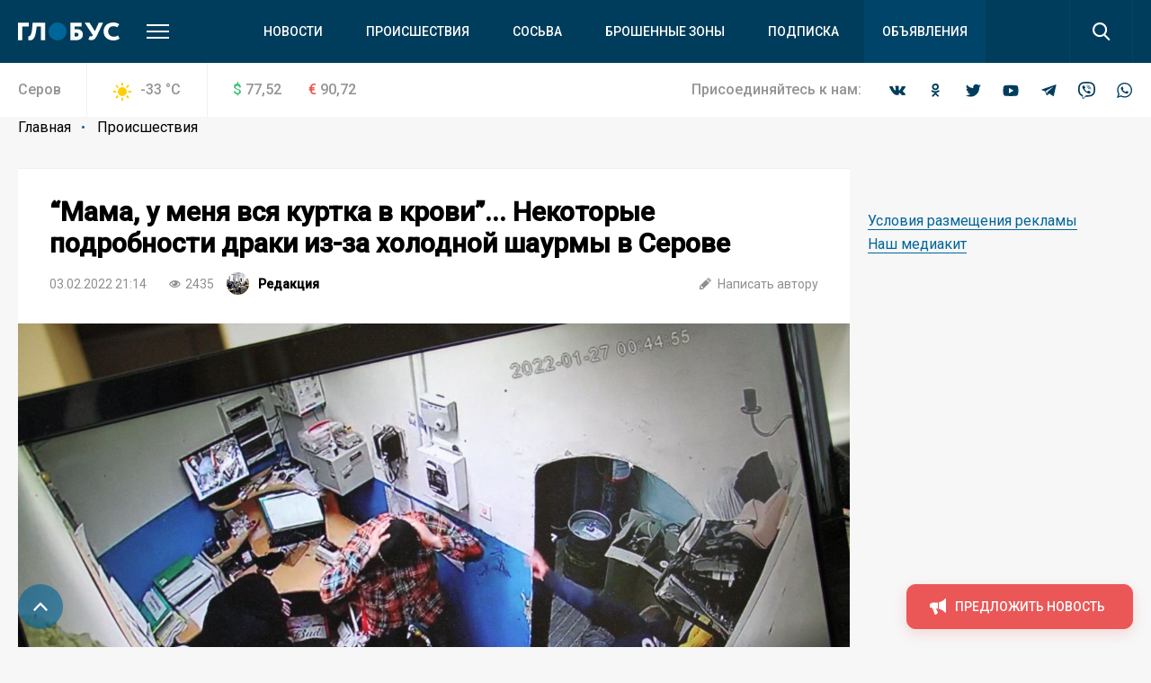

--- FILE ---
content_type: text/html; charset=UTF-8
request_url: https://serovglobus.ru/proishestviya/mama-u-menya-vsya-kurtka-v-krovi-nekotorye-podrobnosti-draki-iz-za-kholodnoy-shaurmy-v-serove/
body_size: 28206
content:
<!DOCTYPE html>
<html>
<head>
    <meta charset="utf-8">
    <meta name="format-detection" content="telephone=no">
    <meta name="format-detection" content="address=no">
    <meta name="SKYPE_TOOLBAR" content="SKYPE_TOOLBAR_PARSER_COMPATIBLE">
    <link rel="icon" type="image/svg+xml" href="/favicon.svg">    

    <meta name="viewport" content="width=device-width">

    <title>“Мама, у меня вся куртка в крови”... Некоторые подробности драки из-за холодной шаурмы в Серове | Происшествия | СеровГлобус.ру</title>
    <meta http-equiv="Content-Type" content="text/html; charset=UTF-8" />
<meta name="keywords" content="новости, репортажи, происшествия, блоги,  объявления, погода, серовские вакансии, некрологи, выпуски газеты «Глобус», контакты редакции и рекламные прайсы" />
<meta name="description" content="&amp;lt;h3&amp;gt;Около часа ночи 27 января в одном из магазинов сети &amp;quot;Разливной&amp;quot;, расположенном по улице Ленина, &amp;lt;a href=&amp;quot;https://serovglobus.ru/proishestviya/nochyu-v-magazine-razlivnykh-napitkov-proizoshla-ponozhovshchina-politsiya-serova-razbiraetsya-v-obs/&amp;quot;&amp;gt;разгорелся конфликт&amp;lt;/a&amp;gt; между покупателями, который закончился дракой и поножовщиной.&nbsp;&amp;lt;/h3&amp;gt;
 Сигнал о происшествии поступил на пост охранного предприятия &amp;quot;Бастион-С&amp;quot; в 00.43. Через несколько минут на место прибыла группа быстрого реагирования ЧОПа. Сотрудники охраны увидели в магазине окровавленных, скандалящих мужчин.&nbsp;&amp;lt;br&amp;gt;
 Как рассказал директор охранного предприятия &amp;quot;Бастион-С&amp;quot; &amp;lt;b&amp;gt;Виталий Постников&amp;lt;/b&amp;gt;, конфликт в магазине, по предварительной информации, начался из-за шаурмы.&nbsp;&amp;lt;br&amp;gt;
 &amp;lt;i&amp;gt;- Было выяснено, что между 4 мужчинами, стоявшими в очереди, произошел конфликт. Один из покупателей заказал шаурму. Сотрудники торговой точки приготовили заказ, но мужчине шаурма показалась холодной. В результате он вступил в перепалку с работниками. Люди, стоящие в очереди, пытались утихомирить разъяренного покупателя, в результате чего скандал разгорелся еще больше,&amp;lt;/i&amp;gt; — &amp;lt;a href=&amp;quot;https://serovglobus.ru/proishestviya/chetvero-muzhchin-podralis-v-serove-iz-za-kholodnoy-shaurmy-dvoe-poluchili-nozhevye-raneniya/&amp;quot;&amp;gt;рассказывает&amp;lt;/a&amp;gt; Виталий Юрьевич.&nbsp;&amp;lt;br&amp;gt;
 В ходе драки двое мужчин получили резаные ранения - у одного порезы пришлись на лицо, другому порезали руку. Еще двое мужчин получили телесные повреждения.&amp;lt;br&amp;gt;
 &amp;lt;i&amp;gt;- Со слов сотрудников и записи камер, нам стала известна причина конфликта. Молодые люди купили шаурму, остались в магазине, чтобы перекусить. Съели почти всю. Когда шаурмы осталось немного, они подошли к повару и высказали претензии о качестве продукта. При этом, не стеснялись в выражениях, применяли нецензурную брань. Один из посетителей магазина, находящихся в очереди, услышал назревающий скандал, подошел к недовольным и вежливо заступился за повара “Разливного”. Все участники конфликта были выпившие. В любом случае в произошедшем разберется полиция. Кто прав, а кто виноват, будут судить компетентные органы,&amp;lt;/i&amp;gt; — &amp;lt;a href=&amp;quot;https://serovglobus.ru/proishestviya/novye-podrobnosti-nochnoy-ponozhovshchiny-upravlyayushchiy-magazinami-vse-uchastniki-konflikta-byli-/&amp;quot;&amp;gt;отметил&amp;lt;/a&amp;gt; управляющий магазинами “Разливного” &amp;lt;b&amp;gt;Сергей Кушнир&amp;lt;/b&amp;gt;.&nbsp;&amp;lt;br&amp;gt;
 Он говорит, что во время драки один из ее участников взял со стола повара канцелярский нож. Он необходим в работе, например, для вскрытия коробок с упакованными продуктами.&amp;lt;br&amp;gt;
 &amp;lt;i&amp;gt;- Большая часть конфликта происходила в торговом зале, потом драка перешла в подсобное помещение. Пострадали оргтехника, мебель, товар. Считаю, что в данном случае, организация получила, в том числе, удар по репутации, —&amp;lt;/i&amp;gt;&nbsp;считает Кушнир.&nbsp;&amp;lt;br&amp;gt;
 После случившейся драки с поножовщиной межмуниципальный отдел МВД России “Серовский” &amp;lt;a href=&amp;quot;https://serovglobus.ru/proishestviya/politsiya-serova-namerena-ogranichit-vremya-raboty-magazina-v-kotorom-iz-za-kholodnoy-shaurmy-sluchi/&amp;quot;&amp;gt;намерен добиться&amp;lt;/a&amp;gt; сокращения времени работы пивного магазина.&amp;lt;br&amp;gt;
 Как сообщил пресс-секретарь ГУВД по Свердловской области &amp;lt;b&amp;gt;Валерий Горелых&amp;lt;/b&amp;gt;, руководство местной полиции намерено направить в мэрию представление на ограничение работы данной торговой точки в ночное время. Этот магазин работал до 3 ночи.&nbsp;&amp;lt;br&amp;gt;
 Сейчас полицейские решают вопрос о возбуждении уголовного дела по статье 115 УК РФ, карающей за причинение легкого вреда здоровью.&nbsp;&amp;lt;br&amp;gt;
 По словам &amp;lt;b&amp;gt;Валерия Горелых&amp;lt;/b&amp;gt;, пострадавшим мужчинам необходимо пройти судебно-медицинскую экспертизу на предмет установления степени тяжести полученных травм.&nbsp;&amp;lt;br&amp;gt;
 По итогам проверки представители МВД примут обоснованное решение.&nbsp;&amp;lt;br&amp;gt;
 Мама одного из парней, который во время драки находился в магазине, рассказала, что ей поведал сын. Она просит не называть ее данных и имени сына в средствах массовой информации.&nbsp;&amp;lt;br&amp;gt;
 &amp;lt;i&amp;gt;- Сын пришел где-то в половину второго часа ночи. Его всего трясло. Сказал: “Мама, у меня вся куртка в крови”... Оказалось, что он возвращался с гулянки, шел мимо этой пивнушки и решил зайти. Там знакомая девушка работает. Ее не было. Зато там были 2 взрослых мужика. Им лет, наверное, по 35-40. И два парнишки. Им лет по 20. И компания была: 2 девчонки лет 16-17-ти, двое парней лет 18-ти. Когда мой в магазин зашел, мужчины были в словесной перепалке с продавщицей. Им не понравилась шаурма. Девушка предложила вернуть деньги. Якобы, шаурма будет за счет заведения. Те начали орать и материться, наезжать на нее. Двое парней, которым лет по 20, вступились за девушку-продавщицу и чего-то мужикам сказали. Так понимаю, что все там были выпившими. Началась потасовка и они, по-русски говоря, принялись биться два на два,&amp;lt;/i&amp;gt; — рассказала читательница.&amp;lt;i&amp;gt; - Потом молодые только отбегали, они уже не хотели драться. Там тамбур, из которого попадаешь в основной зал. Парнишки туда убежали. Взрослые - за ними. Парни стали отбиваться, чем могли. Что там стояло? Бутылки, еда… Потом один парнишка схватил канцелярский нож. Он кричал: “Не подходите! Не подходите!”&nbsp; А мужики на парня лезли и он их немного покромсал - руку да локоть. Мой девчонок собрал. Там есть кладовка, куда они ушли. Думали, там есть запасной выход. Он есть, но был завален.&nbsp;&amp;lt;/i&amp;gt;&amp;lt;br&amp;gt;
 &amp;lt;i&amp;gt;
Потом, когда все оказались в кладовке, в нее ввалился мужик, у которого рука порезана. Стал ей махать, брызгать кровью в разные стороны. Одна из девчонок сказала: “Что ты на меня брызгаешь?” Но мужик этот не трогал ни моего ребенка, ни девчонок. Они опять переключились на тех парней. Мой схапал девок и они выбежали на улицу.&amp;lt;/i&amp;gt;&amp;lt;br&amp;gt;
 &amp;lt;i&amp;gt;
Приехали ЧОПовцы, этих скрутили. Потом приехали полицейские. Мой пришел домой, а участников драки увезли в полицию.&amp;lt;/i&amp;gt;&amp;lt;br&amp;gt;
 Текст опубликован в номере от 2 февраля 2022 года.&nbsp;&amp;lt;br&amp;gt;
 Видео драки смотрите в нашем телеграм-канале: &amp;lt;a href=&amp;quot;https://t.me/serovglobus&amp;quot;&amp;gt;t.me/serovglobus&amp;lt;/a&amp;gt;. А больше подробностей этой криминальной истории - на сайте sеrovglobus.ru.&amp;lt;br&amp;gt; - читайте на сайте СеровГлобус.ру" />
<link href="/bitrix/js/main/core/css/core.min.css?16019928022854" type="text/css" rel="stylesheet" />



<link href="/bitrix/cache/css/s1/main/page_faf4d12069df413a47a48935f55addd0/page_faf4d12069df413a47a48935f55addd0_v1.css?16407539412133" type="text/css"  rel="stylesheet" />
<link href="/bitrix/cache/css/s1/main/template_8bbecb79da0caa02f16195401a2b5130/template_8bbecb79da0caa02f16195401a2b5130_v1.css?1669096074309719" type="text/css"  data-template-style="true" rel="stylesheet" />
<script type="text/javascript">if(!window.BX)window.BX={};if(!window.BX.message)window.BX.message=function(mess){if(typeof mess==='object'){for(let i in mess) {BX.message[i]=mess[i];} return true;}};</script>
<script type="text/javascript">(window.BX||top.BX).message({'JS_CORE_LOADING':'Загрузка...','JS_CORE_NO_DATA':'- Нет данных -','JS_CORE_WINDOW_CLOSE':'Закрыть','JS_CORE_WINDOW_EXPAND':'Развернуть','JS_CORE_WINDOW_NARROW':'Свернуть в окно','JS_CORE_WINDOW_SAVE':'Сохранить','JS_CORE_WINDOW_CANCEL':'Отменить','JS_CORE_WINDOW_CONTINUE':'Продолжить','JS_CORE_H':'ч','JS_CORE_M':'м','JS_CORE_S':'с','JSADM_AI_HIDE_EXTRA':'Скрыть лишние','JSADM_AI_ALL_NOTIF':'Показать все','JSADM_AUTH_REQ':'Требуется авторизация!','JS_CORE_WINDOW_AUTH':'Войти','JS_CORE_IMAGE_FULL':'Полный размер'});</script>

<script type="text/javascript" src="/bitrix/js/main/core/core.min.js?1602003745252095"></script>

<script>BX.setJSList(['/bitrix/js/main/core/core_ajax.js','/bitrix/js/main/core/core_promise.js','/bitrix/js/main/polyfill/promise/js/promise.js','/bitrix/js/main/loadext/loadext.js','/bitrix/js/main/loadext/extension.js','/bitrix/js/main/polyfill/promise/js/promise.js','/bitrix/js/main/polyfill/find/js/find.js','/bitrix/js/main/polyfill/includes/js/includes.js','/bitrix/js/main/polyfill/matches/js/matches.js','/bitrix/js/ui/polyfill/closest/js/closest.js','/bitrix/js/main/polyfill/fill/main.polyfill.fill.js','/bitrix/js/main/polyfill/find/js/find.js','/bitrix/js/main/polyfill/matches/js/matches.js','/bitrix/js/main/polyfill/core/dist/polyfill.bundle.js','/bitrix/js/main/core/core.js','/bitrix/js/main/polyfill/intersectionobserver/js/intersectionobserver.js','/bitrix/js/main/lazyload/dist/lazyload.bundle.js','/bitrix/js/main/polyfill/core/dist/polyfill.bundle.js','/bitrix/js/main/parambag/dist/parambag.bundle.js']);
BX.setCSSList(['/bitrix/js/main/core/css/core.css','/bitrix/js/main/lazyload/dist/lazyload.bundle.css','/bitrix/js/main/parambag/dist/parambag.bundle.css']);</script>
<script type="text/javascript">(window.BX||top.BX).message({'LANGUAGE_ID':'ru','FORMAT_DATE':'DD.MM.YYYY','FORMAT_DATETIME':'DD.MM.YYYY HH:MI:SS','COOKIE_PREFIX':'BITRIX_SM','SERVER_TZ_OFFSET':'18000','SITE_ID':'s1','SITE_DIR':'/','USER_ID':'','SERVER_TIME':'1769052667','USER_TZ_OFFSET':'0','USER_TZ_AUTO':'Y','bitrix_sessid':'59f86420face832dd618249d07c67991'});</script>


<script type="text/javascript"  src="/bitrix/cache/js/s1/main/kernel_main/kernel_main_v1.js?1603970109151609"></script>
<script type="text/javascript"  src="/bitrix/cache/js/s1/main/kernel_main_polyfill_customevent/kernel_main_polyfill_customevent_v1.js?16039700961051"></script>
<script type="text/javascript" src="/bitrix/js/ui/dexie/dist/dexie.bitrix.bundle.min.js?160200795960291"></script>
<script type="text/javascript" src="/bitrix/js/main/core/core_ls.min.js?16019928027365"></script>
<script type="text/javascript" src="/bitrix/js/main/core/core_frame_cache.min.js?160200374510532"></script>
<script type="text/javascript">BX.setJSList(['/bitrix/js/main/core/core_fx.js','/bitrix/js/main/session.js','/bitrix/js/main/pageobject/pageobject.js','/bitrix/js/main/core/core_window.js','/bitrix/js/main/date/main.date.js','/bitrix/js/main/core/core_date.js','/bitrix/js/main/utils.js','/bitrix/js/main/polyfill/customevent/main.polyfill.customevent.js','/local/templates/main/js/vendor.js','/local/templates/main/js/common.js','/local/components/api/typo/templates/.default/script.js']);</script>
<script type="text/javascript">BX.setCSSList(['/local/templates/main/components/bitrix/news/.default/bitrix/news.detail/.default/style.css','/local/templates/main/css/vendor.css','/local/templates/main/css/common.css','/local/components/api/typo/templates/.default/style.css','/local/templates/main/styles.css','/local/templates/main/template_styles.css']);</script>
<script type="text/javascript">var bxDate = new Date(); document.cookie="BITRIX_SM_TIME_ZONE="+bxDate.getTimezoneOffset()+"; path=/; expires=Fri, 01 Jan 2027 00:00:00 +0500"</script>
<link href="https://fonts.googleapis.com/css?family=Open+Sans|Roboto:300,400,400i,500,500i&amp;subset=cyrillic" rel="stylesheet">
<meta name="description" content="Ежедневно о жизни города Серова Свердловской области"/>
<meta property="og:title" content="“Мама, у меня вся куртка в крови”... Некоторые подробности драки из-за холодной шаурмы в Серове"/>
<meta property="og:description" content="Около часа ночи 27 января в одном из магазинов сети Разливной, расположенном по улице Ленина, разгорелся конфликт между покупателями, который закончился дракой и поножовщиной. 
 Сигнал о происшествии поступил на пост охранного предприятия Бастион-С в 00.43. Через несколько минут на место прибы"/>
<link rel="amphtml" href="https://serovglobus.ru/amp/proishestviya/mama-u-menya-vsya-kurtka-v-krovi-nekotorye-podrobnosti-draki-iz-za-kholodnoy-shaurmy-v-serove/">
<meta property="og:image" content="https://serovglobus.ru/upload/image_resize/fb94e1aad19c9b3dfc942a4c7276fda3.jpeg"/>
<meta property="og:type" content="article"/>
<meta property="og:url" content="https://serovglobus.ru/proishestviya/mama-u-menya-vsya-kurtka-v-krovi-nekotorye-podrobnosti-draki-iz-za-kholodnoy-shaurmy-v-serove/"/>



<script type="text/javascript"  src="/bitrix/cache/js/s1/main/template_9c1ef971bcd657f7b3ab800db4e0eb80/template_9c1ef971bcd657f7b3ab800db4e0eb80_v1.js?1603970096495618"></script>
<script type="text/javascript">var _ba = _ba || []; _ba.push(["aid", "04972ffdab65d9f77f195510f02870d0"]); _ba.push(["host", "serovglobus.ru"]); (function() {var ba = document.createElement("script"); ba.type = "text/javascript"; ba.async = true;ba.src = (document.location.protocol == "https:" ? "https://" : "http://") + "bitrix.info/ba.js";var s = document.getElementsByTagName("script")[0];s.parentNode.insertBefore(ba, s);})();</script>


    <script async='async' src='https://www.googletagservices.com/tag/js/gpt.js'></script>
    <script>
        var googletag = googletag || {};
        googletag.cmd = googletag.cmd || [];
    </script>

    <!-- Yandex Native Ads -->
    <script>window.yaContextCb=window.yaContextCb||[]</script>
    <script src="https://yandex.ru/ads/system/context.js" async></script>

    <script>
        googletag.cmd.push(function() {
            googletag.pubads().enableSingleRequest();
            googletag.pubads().collapseEmptyDivs();
            googletag.enableServices();
        });
    </script>
    <script src="https://cdn.gravitec.net/storage/75f1288b5849ae9a04aff09a1cecf8a1/client.js" async></script>    </head>

<body class="body">
<!-- Yandex.Metrika counter -->
<script type="text/javascript" >
   (function(m,e,t,r,i,k,a){m[i]=m[i]||function(){(m[i].a=m[i].a||[]).push(arguments)};
   m[i].l=1*new Date();k=e.createElement(t),a=e.getElementsByTagName(t)[0],k.async=1,k.src=r,a.parentNode.insertBefore(k,a)})
   (window, document, "script", "https://mc.yandex.ru/metrika/tag.js", "ym");

   ym(68030341, "init", {
        clickmap:true,
        trackLinks:true,
        accurateTrackBounce:true,
        webvisor:true
   });
</script>
<noscript><div><img src="https://mc.yandex.ru/watch/68030341" style="position:absolute; left:-9999px;" alt="" /></div></noscript>
<!-- /Yandex.Metrika counter -->

<!-- Global site tag (gtag.js) - Google Analytics -->
<script async src="https://www.googletagmanager.com/gtag/js?id=UA-23885294-1"></script>
<script>
  window.dataLayer = window.dataLayer || [];
  function gtag(){dataLayer.push(arguments);}
  gtag('js', new Date());

  gtag('config', 'UA-23885294-1');
</script>
<div class="body__wrapper">
    <div class="body__header">
<div id="panel"></div>
        <header js-header class="header">
            <div class="header-attention header-attention_desktop -xs-hidden">
                
    <!-- article-attention_margin-bottom_none -->
<div class="article-attention article-attention_tag_right article-attention_full-image">
    <!-- Yandex.RTB R-A-109910-24 -->
<div id="yandex_rtb_R-A-109910-24"></div>
<script>
window.yaContextCb.push(() => {
    Ya.Context.AdvManager.render({
        "blockId": "R-A-109910-24",
        "renderTo": "yandex_rtb_R-A-109910-24"
    })
})
</script></div>
            </div>

            <div class="header-attention header-attention_phone -xs-visible">
                
    <!-- article-attention_margin-bottom_none -->
<div class="article-attention article-attention_tag_right article-attention_full-image">
    <!-- Yandex.RTB R-A-109910-25 -->
<div id="yandex_rtb_R-A-109910-25"></div>
<script>
window.yaContextCb.push(() => {
    Ya.Context.AdvManager.render({
        "blockId": "R-A-109910-25",
        "renderTo": "yandex_rtb_R-A-109910-25"
    })
})
</script></div>
            </div>

            <div js-header-wrapper class="header__wrapper">

                <div class="header__main">
                    <div js-header-main class="header-main block">
                        <div class="header-main__wrapper block-wrapper">
                            <div class="header-main__side">
                                <a href="/" class="header-main__logo">
    <img src="/upload/logo/header/globus.svg" alt="Глобус">
</a>
                                <div class="header-main__more">
                                    <a js-header-menu href="#" class="header-main__hamburger"></a>
                                </div>
                            </div>
                            
<div js-header-box class="header-main__main">
    <div class="header-main__nav">
        <div class="header-nav">
            <div class="header-nav__list">
                                    <div class="header-nav__item">
                        <a href="/novosti/" class="header-nav__link">Новости</a>
                    </div>
                                    <div class="header-nav__item">
                        <a href="/proishestviya/" class="header-nav__link">Происшествия</a>
                    </div>
                                    <div class="header-nav__item">
                        <a href="https://prososvu.ru" class="header-nav__link">Сосьва</a>
                    </div>
                                    <div class="header-nav__item">
                        <a href="https://u.to/L5UsHA" class="header-nav__link">Брошенные зоны</a>
                    </div>
                                    <div class="header-nav__item">
                        <a href="/journal-subscribe/" class="header-nav__link">Подписка</a>
                    </div>
                                    <div class="header-nav__item header-nav__item_fill">
                        <a href="/board/" class="header-nav__link">Объявления</a>
                    </div>
                            </div>
        </div>
    </div>
    <div class="header-main__search">
        <form js-search action="/search/" class="search">
            <div class="search__wrapper">
                <div class="search__main">
                    <div class="search__input">
                        <label js-inputShadow class="field field_search">
                            <span class="field__title">Поиск</span>
                            <span class="field__main">
                                <input js-search-input class="field__input" type="text" placeholder="Введите ваш запрос" name="q" value="">
                            </span>
                        </label>
                    </div>
                </div>
                <div class="search__side">
                    <button js-search-button type="submit" class="search__button"></button>
                </div>
            </div>
        </form>
    </div>
</div>
                        </div>
                        <div js-header-modal class="header-modal">
                            <div class="header-section block -row-gap_medium">
                                <div class="header-section__wrapper block-wrapper">
                                    <div class="header-section__content header-section__content_bordered">
                                        <div class="nav nav_col_4x">
                                            <div class="nav__list">

                                                <div class="nav-item nav__list-item">
                                                    <div class="nav nav_col_1x">
                                                        <div class="nav__header">
                                                            <div class="nav__title">О компании</div>
                                                        </div>
                                                        
<div class="nav__list">
            <div class="nav-item nav__list-item">
            <div class="nav-item__caption">
                <a href="/contacts/" class="nav-item__link">Контакты</a>
            </div>
        </div>
            <div class="nav-item nav__list-item">
            <div class="nav-item__caption">
                <a href="https://rifei.info/" class="nav-item__link">Cайт Издательской группы "ВК-медиа"</a>
            </div>
        </div>
            <div class="nav-item nav__list-item">
            <div class="nav-item__caption">
                <a href="https://rifei.info/rabota" class="nav-item__link">Работа у нас</a>
            </div>
        </div>
    </div>
                                                    </div>
                                                </div>

                                                <div class="nav-item nav__list-item">
                                                    <div class="nav nav_col_1x">
                                                        <div class="nav__header">
                                                            <div class="nav__title">Читателю</div>
                                                        </div>
                                                        
<div class="nav__list">
            <div class="nav-item nav__list-item">
            <div class="nav-item__caption">
                <a href="/journal-subscribe/" class="nav-item__link">Подписка на печатную версию</a>
            </div>
        </div>
            <div class="nav-item nav__list-item">
            <div class="nav-item__caption">
                <a href="/specproekty-rs/" class="nav-item__link">Опубликованные рекламные материалы</a>
            </div>
        </div>
    </div>
                                                    </div>
                                                </div>

                                                <div class="nav-item nav__list-item">
                                                    <div class="nav nav_col_1x">
                                                        <div class="nav__header">
                                                            <div class="nav__title">Бизнесу</div>
                                                        </div>
                                                        
<div class="nav__list">
            <div class="nav-item nav__list-item">
            <div class="nav-item__caption">
                <a href="https://rifei.info" class="nav-item__link">Цены и условия размещения рекламы в газетах, на сайтах и в соцсетях</a>
            </div>
        </div>
            <div class="nav-item nav__list-item">
            <div class="nav-item__caption">
                <a href="https://serovglobus.ru/specproekty-rs/" class="nav-item__link">Спецроекты Рекламной службы</a>
            </div>
        </div>
            <div class="nav-item nav__list-item">
            <div class="nav-item__caption">
                <a href="https://rifei.info/rasprostranenie-tirazha" class="nav-item__link">Розничная продажа газеты</a>
            </div>
        </div>
    </div>
                                                    </div>
                                                </div>

                                                <div class="nav-item nav__list-item">
                                                    <div class="nav nav_col_1x">
                                                        <div class="nav__header">
                                                            <div class="nav__title">Пользователю</div>
                                                        </div>
                                                        
<div class="nav__list">
            <div class="nav-item nav__list-item">
            <div class="nav-item__caption">
                <a href="/novosti/pravila-ispolzovaniya/" class="nav-item__link">Правила использования материалов в печатных, радио- и телевизионных, электронных средствах массовой информации, на сайтах и страницах в сети Интернет, в группах в социальных сетях и мессенджерах</a>
            </div>
        </div>
            <div class="nav-item nav__list-item">
            <div class="nav-item__caption">
                <a href="https://docs.google.com/document/d/1pMzdiLLWgLl4NFuHlSZUNvAVLzQIbCj9UKqVXmQw01s" class="nav-item__link">Политика защиты и обработки персональных данных</a>
            </div>
        </div>
            <div class="nav-item nav__list-item">
            <div class="nav-item__caption">
                <a href="https://docs.google.com/document/d/1BncEL4EHQMA4-xajdRAsDNlVyAGp3Hrh_AI18G6GdZs" class="nav-item__link">Согласие посетителя веб-сайта на обработку персональных данных</a>
            </div>
        </div>
    </div>
                                                    </div>
                                                </div>

                                            </div>
                                        </div>
                                    </div>
                                </div>
                            </div>
                            <div class="header-section block -row-gap_large">
                                <div class="header-section__wrapper block-wrapper">
                                    <div class="header-section__header">
                                        <div class="header-section__title">
                                            Новости других городов
                                        </div>
                                    </div>
                                    
<div class="header-section__content">
    <div class="nav">
        <div class="nav__list">
                            <div class="nav-item nav__list-item">
                    <div class="nav-item__caption">
                        <a href="https://krasnoturinsk.info" class="nav-item__link">Вечерний Краснотурьинск</a>
                    </div>
                </div>
                            <div class="nav-item nav__list-item">
                    <div class="nav-item__caption">
                        <a href="https://vkarpinsk.info" class="nav-item__link">Вечерний Карпинск</a>
                    </div>
                </div>
                            <div class="nav-item nav__list-item">
                    <div class="nav-item__caption">
                        <a href="https://proseverouralsk.ru" class="nav-item__link">ПроСевероуральск.ру</a>
                    </div>
                </div>
                            <div class="nav-item nav__list-item">
                    <div class="nav-item__caption">
                        <a href="https://prososvu.ru" class="nav-item__link">ПроСосьву.ру</a>
                    </div>
                </div>
                            <div class="nav-item nav__list-item">
                    <div class="nav-item__caption">
                        <a href="https://provolchansk.ru" class="nav-item__link">ПроВолчанск.ру</a>
                    </div>
                </div>
                    </div>
    </div>
</div>
                                </div>
                            </div>
                            <div class="header-section header-section_border-top header-section_box block">
                                <div class="header-section__wrapper block-wrapper">
                                    <div class="header-section__content">
                                        <div class="socials socials_white">
                                            <div class="socials__wrapper">
                                                
<div class="socials__list">
            <a target="_blank" href="https://vk.com/serovglobus" class="socials__item socials__item_vkontakte"></a>
                <a target="_blank" href="https://ok.ru/serovglobus" class="socials__item socials__item_odnoklassniki"></a>
                    <a target="_blank" href="https://twitter.com/serovglobus" class="socials__item socials__item_twitter"></a>
                <a target="_blank" href="https://www.youtube.com/user/serovglobus" class="socials__item socials__item_youtube"></a>
                    <a target="_blank" href="https://tele.gg/serovglobus" class="socials__item socials__item_telegram"></a>
                <a target="_blank" href="https://invite.viber.com/?g2=AQBsiB56O0daSE9KapJRmNOY%2FdBeTUVi6waO%2FCiEjOEOYOUakQbXjJ5sbiGPsPYW" class="socials__item socials__item_viber"></a>
                <a target="_blank" href="https://chat.whatsapp.com/JytTl2JKRQODN0G4LIpvok" class="socials__item socials__item_whatsapp"></a>
    </div>                                            </div>
                                        </div>
                                    </div>
                                </div>
                            </div>
                        </div>
                    </div>
                </div>
                
<div class="header__info">
    <div class="header-info block -m-hidden">
        <div class="header-info__wrapper block-wrapper">
            <div class="header-info__info">
                 <span class="header-info__city">Серов</span>                
<div class="header-info__weather">
    <div class="info-item">
        <div class="info-item__title info-item__title_sun">
            -33 <sup>°</sup>C
        </div>
    </div>
</div>
                
<div class="header-info__stocks">
            <div class="header-info__stocks-item">
            <div class="info-item">
                <div class="info-item__title"><span class="info-item__symbol info-item__symbol_green">$</span>77,52</div>
            </div>
        </div>
            <div class="header-info__stocks-item">
            <div class="info-item">
                <div class="info-item__title"><span class="info-item__symbol info-item__symbol_red">€</span>90,72</div>
            </div>
        </div>
    </div>
            </div>
            <div class="header-info__socials">
                <div class="socials ">
                    <div class="socials__wrapper">
                        <span class="socials__title">
                            Присоединяйтесь к нам:
                        </span>
                        
<div class="socials__list">
            <a target="_blank" href="https://vk.com/serovglobus" class="socials__item socials__item_vkontakte"></a>
                <a target="_blank" href="https://ok.ru/serovglobus" class="socials__item socials__item_odnoklassniki"></a>
                    <a target="_blank" href="https://twitter.com/serovglobus" class="socials__item socials__item_twitter"></a>
                <a target="_blank" href="https://www.youtube.com/user/serovglobus" class="socials__item socials__item_youtube"></a>
                    <a target="_blank" href="https://tele.gg/serovglobus" class="socials__item socials__item_telegram"></a>
                <a target="_blank" href="https://invite.viber.com/?g2=AQBsiB56O0daSE9KapJRmNOY%2FdBeTUVi6waO%2FCiEjOEOYOUakQbXjJ5sbiGPsPYW" class="socials__item socials__item_viber"></a>
                <a target="_blank" href="https://chat.whatsapp.com/JytTl2JKRQODN0G4LIpvok" class="socials__item socials__item_whatsapp"></a>
    </div>                    </div>
                </div>
            </div>
        </div>
    </div>
</div>            </div>
        </header>

    </div>
    <div class="body__content">





    <div class="block -row-gap_xxsmall">
        <div class="block-wrapper" js-path-source data-path="/local/templates/main">
            <div js-breadcrumb style="display: none"></div>

            <div class="columns columns_4x columns_m-1x">
                <div class="columns__list">
                    <div class="columns__item -size-3"
                         itemscope itemtype="http://schema.org/NewsArticle">
                        <div class="box box_clean">
                            <div class="box__wrapper">
                                <div class="list-sections list-sections_xs_box list-sections_content list-sections_bordered-horizontal">
                                    <div class="list-sections__list">
                                        <div class="list-sections__item list-sections__item_xs_compact -font-size_small">
                                            <div class="widgets">
                                                <div class="widget widget_margin-bottom_medium widget_wide header-box header-box_xs_wide-padding_none header-box_bordered-bottom header-box__margin_top-small">
                                                    <div class="header-box__section">
                                                        <div class="header-box__main">
                                                            <div class="header-box__context">
                                                                <div class="header-box__context-item">
                                                                    <h1 class="header-box__title title-h1"
                                                                        itemprop="headline">“Мама, у меня вся куртка в крови”... Некоторые подробности драки из-за холодной шаурмы в Серове</h1>
                                                                </div>
                                                            </div>
                                                        </div>
                                                    </div>
                                                    <div class="header-box__section -row-gap_xsmall">
                                                        <div class="header-box__main">
                                                            <div class="tags-list tags-list_gap_large tags-list_gap-center_small">

                                                                <div class="tags-list__list">
                                                                    <div class="tags-list__item">
                                                                        <div class="tag  tag_clean tag_medium">
                                                                            <div class="tag__main">
                                                                                <div itemprop="datePublished"
                                                                                     content="2022-02-03"
                                                                                     class="tag__title">
03.02.2022 21:14                                                                                </div>
                                                                                <meta name="mediator_published_time" content="2022-02-03T21:14:00+05:00" />
                                                                            </div>
                                                                        </div>
                                                                    </div>

                                                                                                                                            <div class="tags-list__item">
                                                                            <div class="tag tag_clean tag_medium">
                                                                                <div class="tag__main">
                                                                                    <div class="tag__icon tag__icon_views"></div>
                                                                                    <div class="tag__title">2435</div>
                                                                                </div>
                                                                            </div>
                                                                        </div>
                                                                    
                                                                    
                                                                                                                                            <div class="tags-list__item" itemprop="author"
                                                                             itemscope
                                                                             itemtype="http://schema.org/Person">
                                                                            <div class="tag  tag_clean tag_medium tag_person">
                                                                                <a class="tag_link"
                                                                                   href="/author/newsroom/">
                                                                                    <div class="tag__main">
                                                                                        <div class="tag__icon tag__icon_"
                                                                                             style="background-image: url(/upload/resize_cache/iblock/0c5/25_25_2/0c5524c87f7ba86e1d436a9a17599802.jpg)"></div>
                                                                                        <div class="tag__title"
                                                                                             itemprop="name"
                                                                                             content="Редакция">Редакция                                                                                        </div>
                                                                                        <meta name="mediator_author" content="Редакция" />
                                                                                    </div>
                                                                                </a>
                                                                            </div>
                                                                        </div>
                                                                    
                                                                </div>
                                                            </div>
                                                        </div>
                                                        <div class="header-box__side">
                                                            <div class="tags-list tags-list_gap_large">
                                                                <div class="tags-list__list">
                                                                                                                                            <div class="tags-list__item">
                                                                            <a href="mailto:info@serovglobus.ru"
                                                                               class="tag  tag_clean tag_medium tag_clickable">
                                                                                <div class="tag__main">
                                                                                    <div class="tag__icon tag__icon_write"></div>
                                                                                    <div class="tag__title">Написать
                                                                                        автору
                                                                                    </div>
                                                                                </div>
                                                                            </a>
                                                                        </div>
                                                                                                                                    </div>
                                                            </div>
                                                        </div>
                                                    </div>
                                                </div>
                                                                                                                                                            <div class="widget widget-media widget-media_image widgets-intro__main widget_margin-bottom_none widget-media_leading"
                                                             itemprop="image" itemscope
                                                             itemtype="https://schema.org/ImageObject">
                                                            <div class="widget-media__content">
                                                                <div class="widget-media__item">
                                                                    <img itemprop="image url"
                                                                         class="widget-media__image"
                                                                         src="/upload/iblock/092/09203efce9312d98dc4ccc37e815716e.jpg"
                                                                         alt="“Мама, у меня вся куртка в крови”... Некоторые подробности драки из-за холодной шаурмы в Серове">
                                                                </div>
                                                                                                                                    <div class="widget-media__caption">
                                                                        Драку в “Разливном” запечатлели видеокамеры, установленные в магазине. Фото: Константин Бобылев, “Глобус”                                                                    </div>
                                                                                                                            </div>
                                                        </div>
                                                                                                        <meta itemprop="articleBody"
                                                          content="Около часа ночи 27 января в одном из магазинов сети "Разливной", расположенном по улице Ленина, ">

                                                                                                                                                                
                                                    
                                                    <div class="js-mediator-article">
                                                                                                                    <h3>Около часа ночи 27 января в одном из магазинов сети "Разливной", расположенном по улице Ленина, <a href="https://serovglobus.ru/proishestviya/nochyu-v-magazine-razlivnykh-napitkov-proizoshla-ponozhovshchina-politsiya-serova-razbiraetsya-v-obs/">разгорелся конфликт</a> между покупателями, который закончился дракой и поножовщиной.&nbsp;</h3>
 Сигнал о происшествии поступил на пост охранного предприятия "Бастион-С" в 00.43. Через несколько минут на место прибыла группа быстрого реагирования ЧОПа. Сотрудники охраны увидели в магазине окровавленных, скандалящих мужчин.&nbsp;<br>
 Как рассказал директор охранного предприятия "Бастион-С" <b>Виталий Постников</b>, конфликт в магазине, по предварительной информации, начался из-за шаурмы.&nbsp;<br>
 <i>- Было выяснено, что между 4 мужчинами, стоявшими в очереди, произошел конфликт. Один из покупателей заказал шаурму. Сотрудники торговой точки приготовили заказ, но мужчине шаурма показалась холодной. В результате он вступил в перепалку с работниками. Люди, стоящие в очереди, пытались утихомирить разъяренного покупателя, в результате чего скандал разгорелся еще больше,</i> — <a href="https://serovglobus.ru/proishestviya/chetvero-muzhchin-podralis-v-serove-iz-za-kholodnoy-shaurmy-dvoe-poluchili-nozhevye-raneniya/">рассказывает</a> Виталий Юрьевич.&nbsp;<br>
 В ходе драки двое мужчин получили резаные ранения - у одного порезы пришлись на лицо, другому порезали руку. Еще двое мужчин получили телесные повреждения.<br>
 <i>- Со слов сотрудников и записи камер, нам стала известна причина конфликта. Молодые люди купили шаурму, остались в магазине, чтобы перекусить. Съели почти всю. Когда шаурмы осталось немного, они подошли к повару и высказали претензии о качестве продукта. При этом, не стеснялись в выражениях, применяли нецензурную брань. Один из посетителей магазина, находящихся в очереди, услышал назревающий скандал, подошел к недовольным и вежливо заступился за повара “Разливного”. Все участники конфликта были выпившие. В любом случае в произошедшем разберется полиция. Кто прав, а кто виноват, будут судить компетентные органы,</i> — <a href="https://serovglobus.ru/proishestviya/novye-podrobnosti-nochnoy-ponozhovshchiny-upravlyayushchiy-magazinami-vse-uchastniki-konflikta-byli-/">отметил</a> управляющий магазинами “Разливного” <b>Сергей Кушнир</b>.&nbsp;<br>
 Он говорит, что во время драки один из ее участников взял со стола повара канцелярский нож. Он необходим в работе, например, для вскрытия коробок с упакованными продуктами.<br>
 <i>- Большая часть конфликта происходила в торговом зале, потом драка перешла в подсобное помещение. Пострадали оргтехника, мебель, товар. Считаю, что в данном случае, организация получила, в том числе, удар по репутации, —</i>&nbsp;считает Кушнир.&nbsp;<br>
 После случившейся драки с поножовщиной межмуниципальный отдел МВД России “Серовский” <a href="https://serovglobus.ru/proishestviya/politsiya-serova-namerena-ogranichit-vremya-raboty-magazina-v-kotorom-iz-za-kholodnoy-shaurmy-sluchi/">намерен добиться</a> сокращения времени работы пивного магазина.                                                            <div class="widget article-attention article-attention_tag_right article-attention_widget article-attention_widget--full-width">
                                                                
    <!-- Yandex.RTB R-A-109910-23 -->
<div id="yandex_rtb_R-A-109910-23"></div>
<script>
window.yaContextCb.push(()=>{
	Ya.Context.AdvManager.render({
		"blockId": "R-A-109910-23",
		"renderTo": "yandex_rtb_R-A-109910-23"
	})
})
</script>                                                            </div>
                                                            <br>
 Как сообщил пресс-секретарь ГУВД по Свердловской области <b>Валерий Горелых</b>, руководство местной полиции намерено направить в мэрию представление на ограничение работы данной торговой точки в ночное время. Этот магазин работал до 3 ночи.&nbsp;<br>
 Сейчас полицейские решают вопрос о возбуждении уголовного дела по статье 115 УК РФ, карающей за причинение легкого вреда здоровью.&nbsp;<br>
 По словам <b>Валерия Горелых</b>, пострадавшим мужчинам необходимо пройти судебно-медицинскую экспертизу на предмет установления степени тяжести полученных травм.&nbsp;<br>
 По итогам проверки представители МВД примут обоснованное решение.&nbsp;<br>
 Мама одного из парней, который во время драки находился в магазине, рассказала, что ей поведал сын. Она просит не называть ее данных и имени сына в средствах массовой информации.&nbsp;<br>
 <i>- Сын пришел где-то в половину второго часа ночи. Его всего трясло. Сказал: “Мама, у меня вся куртка в крови”... Оказалось, что он возвращался с гулянки, шел мимо этой пивнушки и решил зайти. Там знакомая девушка работает. Ее не было. Зато там были 2 взрослых мужика. Им лет, наверное, по 35-40. И два парнишки. Им лет по 20. И компания была: 2 девчонки лет 16-17-ти, двое парней лет 18-ти. Когда мой в магазин зашел, мужчины были в словесной перепалке с продавщицей. Им не понравилась шаурма. Девушка предложила вернуть деньги. Якобы, шаурма будет за счет заведения. Те начали орать и материться, наезжать на нее. Двое парней, которым лет по 20, вступились за девушку-продавщицу и чего-то мужикам сказали. Так понимаю, что все там были выпившими. Началась потасовка и они, по-русски говоря, принялись биться два на два,</i> — рассказала читательница.<i> - Потом молодые только отбегали, они уже не хотели драться. Там тамбур, из которого попадаешь в основной зал. Парнишки туда убежали. Взрослые - за ними. Парни стали отбиваться, чем могли. Что там стояло? Бутылки, еда… Потом один парнишка схватил канцелярский нож. Он кричал: “Не подходите! Не подходите!”&nbsp; А мужики на парня лезли и он их немного покромсал - руку да локоть. Мой девчонок собрал. Там есть кладовка, куда они ушли. Думали, там есть запасной выход. Он есть, но был завален.&nbsp;</i><br>
 <i>
Потом, когда все оказались в кладовке, в нее ввалился мужик, у которого рука порезана. Стал ей махать, брызгать кровью в разные стороны. Одна из девчонок сказала: “Что ты на меня брызгаешь?” Но мужик этот не трогал ни моего ребенка, ни девчонок. Они опять переключились на тех парней. Мой схапал девок и они выбежали на улицу.</i><br>
 <i>
Приехали ЧОПовцы, этих скрутили. Потом приехали полицейские. Мой пришел домой, а участников драки увезли в полицию.</i><br>
 Текст опубликован в номере от 2 февраля 2022 года.&nbsp;<br>
 Видео драки смотрите в нашем телеграм-канале: <a href="https://t.me/serovglobus">t.me/serovglobus</a>. А больше подробностей этой криминальной истории - на сайте sеrovglobus.ru.<br>                                                                                                            </div>

                                                    
                                                    
                                                    
                                                                                            </div>
                                            <meta name="mediator" content="421481" />
                                            
                                            
    <div class="bottom-social-links">
	<b>Подпишитесь на соцсети «Глобуса»! Будьте в курсе городских новостей!</b><br>
	 Наши группы есть во “<a href="https://vk.cc/c8Pd9Y">Вконтакте</a>” и “<a href="https://vk.cc/c8Pdfp">Одноклассниках</a>”, в <a href="https://t.me/+AcpJH_GCYwEyY2U6">Телеграм</a>&nbsp;и&nbsp;<a href="https://vk.cc/cbYLs8">Дзене</a>. <b><span style="color: #ff0000;">Присоединяйтесь! </span></b><br>
	 Добавляйте нас в избранные источники в сервисах <a href="https://vk.cc/c8PfiJ">Новости</a> и <a href="https://vk.cc/c8PdC8">Гугл Новости</a>&nbsp;<br>
</div>
<br>                                        </div>
                                    </div>
                                    <div class="header-box header-box_bordered-top">
                                        <div class="header-box__section">
                                            <div class="header-box__main">
                                                <div class="tags-list">

                                                    <div itemprop="publisher" itemscope itemtype="http://schema.org/Organization" style="display: none">
    <meta itemprop="name" content="ООО «Издательская группа ВК-медиа»">
    <meta itemprop="telephone" content="8-922-0-260-261">
    <img itemprop="logo" src="/local/templates/main/images/globus.svg" alt="hotel logo"/>
    <span itemprop="address" itemscope itemtype="http://schema.org/PostalAddress">
        <meta itemprop="streetAddress" content="ул. Карла Маркса, 19">
        <meta itemprop="addressLocality" content="Серов">
    </span>
<!--    <img itemprop="url" src="http://serovglobus.vkmedia.ru/" style="display: none" alt="">-->
</div>
                                                    <div class="tags-list__list">
                                                                                                                    
    <div class="tags-list__item">
        <a href="/tag/ponozhovshhina/" class="tag tag_clickable ">
            <div class="tag__main">
                                <div class="tag__title">поножовщина</div>
                                    <meta name="mediator_theme" content="поножовщина" />
                            </div>
        </a>
    </div>
    <div class="tags-list__item">
        <a href="/tag/skandal/" class="tag tag_clickable ">
            <div class="tag__main">
                                <div class="tag__title">скандал</div>
                                    <meta name="mediator_theme" content="скандал" />
                            </div>
        </a>
    </div>
    <div class="tags-list__item">
        <a href="/tag/kriminal/" class="tag tag_clickable ">
            <div class="tag__main">
                                <div class="tag__title">Криминал</div>
                                    <meta name="mediator_theme" content="Криминал" />
                            </div>
        </a>
    </div>
                                                                                                            </div>
                                                </div>
                                            </div>
                                            <div class="header-box__side">
                                                <div class="tags-list tags-list_gap_medium">
                                                    <div class="tags-list__list">
                                                                                                                <div class="tags-list__item">
                                                            <div class="tag  tag_clean tag_medium tag_clickable">
                                                                <div class="tag__main" js-copy-link>
                                                                    <div class="tag__icon tag__icon_copy"></div>
                                                                    <div class="tag__title">Копировать ссылку
                                                                    </div>
                                                                </div>
                                                            </div>
                                                        </div>
                                                    </div>
                                                </div>
                                            </div>
                                        </div>
                                        <div class="header-box__section">
                                            <div class="header-box__main">
                                                <div class="socials socials_share socials_xs-type-col">
                                                    <div class="socials__wrapper">
                                                        <span class="socials__title">
                                                            Поделиться в соцсетях:
                                                        </span>
                                                        <div class="socials__list ya-share2"
                                                             data-services="vkontakte,odnoklassniki,twitter,telegram,whatsapp,viber"
                                                             data-counter data-bare></div>
                                                        <script src="https://yastatic.net/share2/share.js"></script>
                                                    </div>
                                                </div>
                                            </div>
                                        </div>
                                    </div>
                                </div>

                                <div class="header-box">
                                    
    <!-- Yandex Native Ads C-A-109910-22 -->
<div id="yandex_rtb_C-A-109910-22"></div>
<script>window.yaContextCb.push(()=>{
  Ya.Context.AdvManager.renderWidget({
    renderTo: 'yandex_rtb_C-A-109910-22',
    blockId: 'C-A-109910-22'
  })
})</script>                                </div>
                            </div>
                        </div>

                    </div>

                    
                        <div class="columns__item -m-hidden">
                            <div js-article-sidebar class="sticky sticky_offset_button">
                                
    <!-- article-attention_margin-bottom_none -->
<div class="article-attention article-attention_tag_right ">
    <!-- Yandex.RTB R-A-109910-37 -->
<div id="yandex_rtb_R-A-109910-37"></div>
<script>
window.yaContextCb.push(() => {
    Ya.Context.AdvManager.render({
        "blockId": "R-A-109910-37",
        "renderTo": "yandex_rtb_R-A-109910-37"
    })
})
</script></div>
                                <br>

<div class="article-attention-link">
    <a class="link_color-reversed" href="1">Условия размещения
        рекламы</a>
</div>
<div class="article-attention-link">
    <a class="link_color-reversed" href="2">Наш медиакит</a>
</div>                            </div>
                        </div>

                    
                </div>
            </div>
        </div>

    </div>

  


<div class="block block_bg_grey-dark block_bg_in-header block_bg_out-bottom  -row-gap_large">

                              

</div>

    <div class="block block_bg_in-header block_out-top  -row-gap_large">
        <div class="block-wrapper">
            <div class="header-box">
                <div class="header-box__section">
                    <div class="header-box__main">
                        <div class="header-box__context">
                            <div class="header-box__context-item">
                                <div class="header-box__title title title-h2"> Комментарии</div>
                            </div>
                        </div>
                    </div>
                </div>
            </div>

            <div js-comment-amount-hide id="#commentsCount" style="display: none;" class="js-comment-amount-hide" data-url="https://serovglobus.ru/proishestviya/mama-u-menya-vsya-kurtka-v-krovi-nekotorye-podrobnosti-draki-iz-za-kholodnoy-shaurmy-v-serove/"></div>

            <div class="columns columns_4x columns_m-1x">
                <div class="columns__list">
                    <div class="columns__item -size-3">
                        <div class="box box_clean">
                            <div class="box__wrapper">
                                <div class="list-sections list-sections_content list-sections_bordered-horizontal">
                                    <div class="list-sections__list">
                                        <div class="list-sections__item list-sections__item_xs_padding_none -font-size_small">
                                            
<!-- Tolstoy Comments Init -->
<script type="text/javascript">!(function(w,d,s,l,x){w[l]=w[l]||[];w[l].t=w[l].t||new Date().getTime();var f=d.getElementsByTagName(s)[0],j=d.createElement(s);j.async=!0;j.src='//web.tolstoycomments.com/sitejs/app.js?i='+l+'&x='+x+'&t='+w[l].t;f.parentNode.insertBefore(j,f);})(window,document,'script','tolstoycomments','4596');</script>
<!-- /Tolstoy Comments Init -->

<!-- Tolstoy Comments Widget -->
<div class="tolstoycomments-feed"></div>
<script type="text/javascript">
  window['tolstoycomments'] = window['tolstoycomments'] || [];
  window['tolstoycomments'].push({
    action: 'init',
    values: {
      visible: true,
      comment_class: "js-comment-amount-hide",
      success: () => {
        checkNewsCommentAmount(421481);
      },
    }
  });

</script>
<!-- /Tolstoy Comments Widget -->

                                        </div>
                                    </div>
                                </div>
                            </div>
                        </div>
                    </div>
                    <div class="columns__item -m-hidden"></div>
                </div>
            </div>

        </div>
    </div>

<div class="block block_bg_grey-dark block_bg_in-header block_bg_out-bottom  -row-gap_large">
    <div class="block-wrapper">
        <div class="header-box">
            <div class="header-box__section">
                <div class="header-box__main">
                    <div class="header-box__context">
                        <div class="header-box__context-item">
                            <div class="header-box__title title title-h2"> Популярные новости</div>
                        </div>
                    </div>
                </div>
            </div>
        </div>

        <div class="box box_ghost">
            <div class="box__wrapper">
                <div class="list-sections">
                    <div class="list-sections__list">
                        <div class="list-sections__item -row-gap_xxxlarge">
                            <div class="columns columns_4x columns_flex columns_s-2x columns_xs-1x">
                                <div class="columns__list" js-news-popular-list>
                                    <script>
                                        $.ajax({
                                            url: '/local/ajax/popular_news.php',
                                            data: {id: 421481},
                                            type: 'post',
                                            dataType: 'html',
                                            success: function (response) {
                                                const $newsList = $('[js-news-popular-list]');
                                                $newsList.html(response);
                                            }
                                        });
                                    </script>
                                </div>
                            </div>
                        </div>
                    </div>
                </div>
            </div>
        </div>
    </div>
</div>

<div js-breadcrumb-fake style="display: none">
    <div class="breadcrumbs">
    <div class="breadcrumbs__list">
        <a href="/" class="breadcrumbs__list-link">Главная</a> <a href="/proishestviya/" class="breadcrumbs__list-link">Происшествия</a>
    </div>
</div></div>


    </div>
    <div class="body__footer">

                    <div js-fixed class="action-main">
                <button js-open-layer="articles/suggest" type="button" class="button">
                <span class="button__content">
                    <span class="button__icon button__icon_shout"></span>
                    <span class="button__title -xs-hidden">Предложить новость</span>
                    <span class="button__title -xs-visible">+</span>
                </span>
                </button>
            </div>
        
        <div js-fixed class="action-main action-main_left">
            <div js-top class="button-round"></div>
        </div>

        <footer js-footer class="footer">
            <div class="footer__wrapper">
                <div class="footer__top">
                    <div class="footer-top block">
                        <div class="footer-top__wrapper block-wrapper">
                            <div class="footer-top__list">
                                <div class="footer-top__item footer-top__item_width_auto">
                                    <div class="footer-top__age-limit">16+</div>
                                </div>
                                <div class="footer-top__item">
                                    <div class="contacts-list">
                                        <div class="contacts-list__item">
                                            <div class="contacts-item contacts-item_right">
	<div class="contacts-item__wrapper">
		<div class="contacts-item__title">
			<div class="tag tag_clean tag_xlarge tag_white">
				<div class="tag__main">
					<div class="tag__icon tag__icon_phone tag__icon_gray">
					</div>
 <a href="tel:83438575171" class="tag__title">(34385) 7-51-71</a>
				</div>
			</div>
		</div>
		<div class="contacts-item__title">
			<div class="tag tag_clean tag_xlarge tag_white">
				<div class="tag__main">
					<div class="tag__icon tag__icon_phone tag__icon_gray">
					</div>
 <a href="tel:89220260261" class="tag__title">8-922-0-260-261</a>
				</div>
			</div>
		</div>
		<div class="contacts-item__description">
			 Телефоны редакции
		</div>
	</div>
</div>
 <br>                                        </div>
                                        <div class="contacts-list__item">
                                            
<div class="contacts-item contacts-item_right">
    <div class="contacts-item__wrapper">
        <div class="contacts-item__title">
            <div class="tag tag_clean tag_xlarge tag_white">
                <div class="tag__main">
                    <div class="tag__icon tag__icon_email tag__icon_gray"></div>
                    <a href="mailto:info@serovglobus.ru" class="tag__title">info@serovglobus.ru</a>
                </div>
            </div>
        </div>
        <div class="contacts-item__description">Почта для связи</div>
    </div>
</div>                                        </div>
                                        <div class="contacts-list__item">
                                            <div class="contacts-item">
	<div class="contacts-item__text">
		 624992, Свердловская обл., город Серов,<br>
		ул. Февральской Революции, 3
	</div>
</div>
 <br>                                        </div>
                                    </div>
                                </div>
                                <div class="footer-top__item -s-hidden">
                                    <div class="socials socials_white socials_colors">
                                        <div class="socials__wrapper">
                                            
<div class="socials__list">
            <a target="_blank" href="https://vk.com/serovglobus" class="socials__item socials__item_vkontakte"></a>
                <a target="_blank" href="https://ok.ru/serovglobus" class="socials__item socials__item_odnoklassniki"></a>
                    <a target="_blank" href="https://twitter.com/serovglobus" class="socials__item socials__item_twitter"></a>
                <a target="_blank" href="https://www.youtube.com/user/serovglobus" class="socials__item socials__item_youtube"></a>
                    <a target="_blank" href="https://tele.gg/serovglobus" class="socials__item socials__item_telegram"></a>
                <a target="_blank" href="https://invite.viber.com/?g2=AQBsiB56O0daSE9KapJRmNOY%2FdBeTUVi6waO%2FCiEjOEOYOUakQbXjJ5sbiGPsPYW" class="socials__item socials__item_viber"></a>
                <a target="_blank" href="https://chat.whatsapp.com/JytTl2JKRQODN0G4LIpvok" class="socials__item socials__item_whatsapp"></a>
    </div>                                        </div>
                                    </div>
                                </div>
                            </div>
                        </div>
                    </div>
                </div>
                <div class="footer__nav">
                    <div class="footer-nav block">
                        <div class="footer-nav__wrapper block-wrapper">
                            
<div class="footer-nav__list">
            <div class="footer-nav__item">
            <a href="/contacts/" class="footer-nav__link">Контакты</a>
        </div>
            <div class="footer-nav__item">
            <a href="/novosti/pravila-ispolzovaniya/" class="footer-nav__link">Перепечатка и использование материалов</a>
        </div>
            <div class="footer-nav__item">
            <a href="https://rifei.info" class="footer-nav__link">Разместить рекламу</a>
        </div>
            <div class="footer-nav__item">
            <a href="https://docs.google.com/document/d/1pMzdiLLWgLl4NFuHlSZUNvAVLzQIbCj9UKqVXmQw01s" class="footer-nav__link">Политика защиты и работы по обработке персональных данных</a>
        </div>
    </div>
                        </div>
                    </div>
                </div>
                <div class="footer__info">
                    <div class="footer-info block">
                        <div class="footer-info__wrapper block-wrapper">
                            <div class="footer-info__side">
                                <div class="footer-section -s-visible">
                                    <div class="socials socials_white socials_xs_compact-offset">
                                        <div class="socials__wrapper">
                                            
<div class="socials__list">
            <a target="_blank" href="https://vk.com/serovglobus" class="socials__item socials__item_vkontakte"></a>
                <a target="_blank" href="https://ok.ru/serovglobus" class="socials__item socials__item_odnoklassniki"></a>
                    <a target="_blank" href="https://twitter.com/serovglobus" class="socials__item socials__item_twitter"></a>
                <a target="_blank" href="https://www.youtube.com/user/serovglobus" class="socials__item socials__item_youtube"></a>
                    <a target="_blank" href="https://tele.gg/serovglobus" class="socials__item socials__item_telegram"></a>
                <a target="_blank" href="https://invite.viber.com/?g2=AQBsiB56O0daSE9KapJRmNOY%2FdBeTUVi6waO%2FCiEjOEOYOUakQbXjJ5sbiGPsPYW" class="socials__item socials__item_viber"></a>
                <a target="_blank" href="https://chat.whatsapp.com/JytTl2JKRQODN0G4LIpvok" class="socials__item socials__item_whatsapp"></a>
    </div>                                        </div>
                                    </div>
                                </div>
                                <div class="info-card">
                                     <a href="https://serovglobus.ru/vykhodnye" target="_blank" class="info-card__content">
Выходные данные: serovglobus.ru (серовглобус.ру), свидетельство о&nbsp;регистрации СМИ ЭЛ № ФС 77-55502 выдано 25 сентября 2013 года</a>                                </div>
                            </div>
                            <div class="footer-info__main">
                                <div class="footer-partners">
	<div class="footer-partners__list">
		<div class="footer-partners__item">
 <a target="_blank" href="https://krasnoturinsk.info/" class="footer-partners__link"> <img src="/upload/logo/footer/Вечерний%20Краснотурьинск.svg"> </a>
		</div>
		<div class="footer-partners__item">
 <a target="_blank" href="https://vkarpinsk.info/" class="footer-partners__link"> <img src="/upload/logo/footer/Вечерний%20Карпинск.svg"> </a>
		</div>
		<div class="footer-partners__item">
 <a target="_blank" href="https://proseverouralsk.ru/" class="footer-partners__link"> <img src="/upload/logo/footer/Про%20Североуральск.svg"> </a>
		</div>
		<div class="footer-partners__item">
 <a target="_blank" href="https://prososvu.ru/" class="footer-partners__link"> <img src="/upload/logo/footer/Про%20Сосьву.svg"> </a>
		</div>
		<div class="footer-partners__item">
 <a target="_blank" href="https://provolchansk.ru/" class="footer-partners__link"> <img src="/upload/logo/footer/Про%20Волчанск.svg"> </a>
		</div>
	</div>
</div>
 <br>                            </div>
                        </div>
                    </div>
                </div>
                <div class="footer__bottom">
                    <div class="footer-bottom block">
                        <div class="footer-bottom__wrapper block-wrapper">
                            <div class="footer-bottom__list">
                                <div class="footer-bottom__item">
                                    <div class="footer-bottom__copyright">
                                        


© 2011 — 2026 ООО "Издательская группа "ВК-медиа", "Глобус"                                    </div>
                                </div>
                                <div class="footer-bottom__item">
                                    <div class="footer-bottom__found-error">
                                        Нашли ошибку? Выделите ее и нажмите Ctrl+Enter
                                    </div>
                                </div>
                                <div class="footer-bottom__item">
                                    <div class="footer-bottom__developer">
                                        <style>
  .counters-vk {
    display: inline;
    margin-right: 15px;
  }
  @media (max-width: 880px) {
    .counters-vk {
      margin-right: 0;
      margin-bottom: 10px;
      display: block;
    }
  }
  @media (max-width: 500px) {
    .counters-vk img {
      display: block;
      margin-bottom: 5px;
    }
  }
</style>
<div class="counters-vk">
<!--LiveInternet counter-->
<a href="//www.liveinternet.ru/click"
target="_blank"><img id="licnt40B4" width="88" height="31" style="border:0" 
title="LiveInternet: показано число просмотров за 24 часа, посетителей за 24 часа и за сегодня"
src="[data-uri]"
alt=""/></a><script>(function(d,s){d.getElementById("licnt40B4").src=
"//counter.yadro.ru/hit?t13.3;r"+escape(d.referrer)+
((typeof(s)=="undefined")?"":";s"+s.width+"*"+s.height+"*"+
(s.colorDepth?s.colorDepth:s.pixelDepth))+";u"+escape(d.URL)+
";h"+escape(d.title.substring(0,150))+";"+Math.random()})
(document,screen)</script>
<!--/LiveInternet-->

<!-- Начало кода счетчика UralWeb -->
<script type="text/javascript">
	document.write('<span id="uralweb-hc">'+'</'+'span>');
	(function() {
		var hc = document.createElement('script'); hc.type = 'text/javascript'; hc.async = true;
		hc.src = 'https://j.uralweb.ru/js/serovglobus.ru';
		var s = document.getElementsByTagName('script')[0]; s.parentNode.insertBefore(hc, s);
	})();
</script>
<!-- конец кода счетчика UralWeb -->
</div>                                        by <a href="https://creonit.ru/" target="_blank" class="footer-bottom__link">Creonit</a>
                                    </div>
                                </div>
                            </div>
                        </div>
                    </div>
                </div>
            </div>
        </footer>

    </div>
</div>


<!--<a href="//orphus.ru" id="orphus" target="_blank" style="position: absolute; left: -200%">-->
<!--    <img alt="Система Orphus" src="/orphus/orphus.gif" border="0" width="257" height="48" />-->
<!--</a>-->


<div js-overlayer class="layer layer_overlay" data-id="account/auth">
    <div class="layer__inside">
        <a js-close-layer class="layer-close" role="button" href="#"></a>
        <div class="layer__header -margin-bottom_small">
            <h5 class="layer__title">Вход</h5>
        </div>
        <div class="layer__content">
            <p>Через соцсети (рекомендуем для новых покупателей):</p>
        </div>
    </div>
</div>


<div js-overlayer class="layer layer_overlay layer_notify" data-id="main/notify">
    <div class="layer__inside">
        <a js-close-layer class="layer-close" role="button" href="#"></a>
        <div class="layer__header">
            <div class="layer__title">Спасибо за обращение &nbsp;&nbsp;<span class="icon icon_check icon_large -xs-hidden"></span></div>
        </div>
        <div class="layer__content">
            <div class="notify notify_center -row-gap_medium">
                <p>Если у вас возникнут какие-либо вопросы, пожалуйста, свяжитесь с редакцией по email</p>
            </div>
            <div class="button-group button-group_center button-group_gap_medium">
                <div class="button-group__item button-group__item_full">
                    <button js-close-layer type="button" class="button button_wide">
                        <span class="button__content"><span class="button__title">Закрыть</span></span>
                    </button>
                </div>
            </div>
        </div>
    </div>
</div>

<div js-overlayer class="layer layer_overlay layer_notify" data-id="main/subscription_notify">
    <div class="layer__inside">
        <a js-close-layer class="layer-close" role="button" href="#"></a>
        <div class="layer__header">
            <div class="layer__title">Спасибо за подписку &nbsp;&nbsp;<span class="icon icon_check icon_large -xs-hidden"></span></div>
        </div>
        <div class="layer__content">
            <div class="notify notify_center -row-gap_medium">
                <p>Если у вас возникнут какие-либо вопросы, пожалуйста, свяжитесь с редакцией по email</p>
            </div>
            <div class="button-group button-group_center button-group_gap_medium">
                <div class="button-group__item button-group__item_full">
                    <button js-close-layer type="button" class="button button_wide">
                        <span class="button__content"><span class="button__title">Закрыть</span></span>
                    </button>
                </div>
            </div>
        </div>
    </div>
</div>


<div js-overlayer class="layer layer_overlay layer_subscription" data-id="main/subscription">
    <div class="layer__inside">
        <a js-close-layer class="layer-close" role="button" href="#"></a>
        <div class="layer__content">
            <div class="subscription subscription_small">
                <div class="subscription__wrapper">
                    <div class="subscription__bg">
                        <img src="/local/templates/main/images/index/subscription.png" alt="subscription">
                    </div>
                    <div class="subscription__title title-h1">
                        Подпишитесь на дайджест «Выбор редакции»
                    </div>
                    <div class="subscription__description">
                        Главные события — утром и вечером
                    </div>
                    <div class="subscription__form">
                        <form action="#" novalidate>
                            <div class="columns columns_2x columns_xs-1x">
                                <div class="columns__list">
                                    <div class="columns__item">
                                        <label js-inputShadow class="field field_simple field_grey-light">
                                            <span class="field__title">Email</span>
                                            <span class="field__main"><input class="field__input" type="email" placeholder="Email" name="" value=""></span>
                                        </label>
                                    </div>
                                    <div class="columns__item">
                                        <button type="submit" class="button button_wide">
                                            <span class="button__content"><span class="button__title">Подписаться</span></span>
                                        </button>
                                    </div>
                                </div>
                            </div>
                        </form>
                    </div>
                </div>
            </div>
        </div>
    </div>
</div>


<div js-overlayer class="layer layer_overlay layer_notify" data-id="articles/suggest">
    <div class="layer__inside">
        <a js-close-layer class="layer-close" role="button" href="#"></a>
        <div class="layer__header">
            <div class="layer__title">Предложить новость</div>
        </div>
        <form action="/local/ajax/form.php?action=offerNews" class="layer__content" js-suggest-form>
            <div class="list-sections list-sections_fields -row-gap_large">
                <div class="list-sections__list">
                    <div class="list-sections__item">
                        <label js-inputShadow class="field">
                            <span class="field__title">Как к вам обращаться</span>
                            <span class="field__main"><input class="field__input" type="text" placeholder="" name="name" value=""></span>
                        </label>
                    </div>
                    <div class="list-sections__item">
                        <label js-inputShadow class="field">
                            <span class="field__title">Как с вами связаться</span>
                            <span class="field__main"><input class="field__input" type="text" placeholder="" name="contact" value=""></span>
                        </label>
                    </div>
                    <div class="list-sections__item">
                        <label js-inputShadow class="field">
                            <span class="field__title">Текст вашего сообщения</span>
                            <span class="field__main"><textarea class="field__input" type="textarea" placeholder="" name="message" rows="8"></textarea></span>
                        </label>
                    </div>
                    <div class="list-sections__item">
                        <div js-files="" class="files">
                            <div class="files__wrapper">
                                <label class="field files__content" js-inputShadow>
                                    <div class="files__content-wrapper">
                                        <input js-files-input="" type="file" name="file[]" multiple>
                                        <div class="files__side">
                                            <div class="files__icon files__icon_pin"></div>
                                        </div>
                                        <div class="files__main">
                                            <div class="files__main-wrapper">
                                                <div js-files-title="" class="files__title">Прикрепить файлы</div>
                                            </div>
                                        </div>
                                    </div>
                                </label>
                                <div js-files-close="" class="files__close"></div>
                            </div>
                        </div>
                    </div>
                                        <div class="list-sections__item">
                        <label js-inputShadow class="field">
                            <span class="field__title">Введите символы</span>
                            <div class="captcha__block">
                                <img js-captcha-image src="/bitrix/tools/captcha.php?captcha_sid=0cf98d8c6091acd549eaab4ea5c7fb33" alt="CAPTCHA" class="captcha__pic" />
                                <div class="captcha__update" js-captcha-update></div>
                            </div>
                            <span class="field__main"><input class="field__input" type="text" placeholder="" name="captcha_answer" value=""></span>
                                                        <input type="hidden" js-captcha-sid name="captcha_sid" value="0cf98d8c6091acd549eaab4ea5c7fb33" />
                        </label>
                    </div>
                    <div class="list-sections__item" style="display: none">
                        <label class="field">
                            <span class="field__main"><input class="field__input" type="text" placeholder="" name="spam" value=""></span>
                        </label>
                    </div>
                </div>
            </div>
            <div class="list-sections">
                <div class="list-sections__list">
                    <div class="list-sections__item -row-gap_medium">
                        <div class="button-group button-group_center button-group_gap_medium">
                            <div class="button-group__item button-group__item_full">
                                <button type="submit" class="button button_wide">
                                    <span class="button__content"><span class="button__title">Отправить</span></span>
                                </button>
                            </div>
                        </div>
                    </div>
                    <div class="list-sections__item">
                        <div class="informs-form informs-form_text-align_center">
                            Нажимая на кнопку «Отправить», я соглашаюсь <br>
                            <a target="_blank" class="link link_blue" href="/policy/">с политикой обработки персональных данных</a>
                        </div>
                    </div>
                </div>
            </div>
        </form>
    </div>
</div>


<div js-layer-menu class="layer layer_menu" data-id="main/menu">
    <div class="layer__inside">
        <div class="layer__header">
            <header class="header header_margin-bottom_none">
                <div class="header__wrapper header__wrapper_static">
                    <div class="header__main">
                        <div class="header-main block">
                            <div class="header-main__wrapper block-wrapper">
                                <div class="header-main__side">
                                    <a href="/" class="header-main__logo">
    <img src="/upload/logo/header/globus.svg" alt="Глобус">
</a>
                                    <div class="header-main__more">
                                        <a js-header-close href="#" class="header-main__hamburger is-open"></a>
                                    </div>
                                </div>
                                <div js-header-box class="header-main__main">
                                    <div class="header-main__nav">
                                        <div class="header-nav">
                                            <div class="header-nav__list">

                                                <div class="header-nav__item">
                                                    <a href="/" class="header-nav__link">Новости</a>
                                                </div>

                                                <div class="header-nav__item">
                                                    <a href="/news.html" class="header-nav__link">Происшествия</a>
                                                </div>

                                                <div class="header-nav__item">
                                                    <a href="/" class="header-nav__link">Спорт</a>
                                                </div>

                                                <div class="header-nav__item">
                                                    <a href="/" class="header-nav__link">Блоги</a>
                                                </div>

                                                <div class="header-nav__item">
                                                    <a href="/photo-reports.html" class="header-nav__link">Фоторепортажи</a>
                                                </div>

                                                <div class="header-nav__item header-nav__item_fill">
                                                    <a href="/adverts.html" class="header-nav__link">Объявления</a>
                                                </div>

                                            </div>
                                        </div>
                                    </div>
                                    <div class="header-main__search">
                                        <form js-search action="/search/" class="search">
                                            <div class="search__wrapper">
                                                <div class="search__main">
                                                    <div class="search__input">
                                                        <label js-inputShadow class="field field_search">
                                                            <span class="field__title">Поиск</span>
                                                            <span class="field__main"><input js-search-input class="field__input" type="text" placeholder="Введите ваш запрос" name="q" value=""></span>
                                                        </label>
                                                    </div>
                                                </div>
                                                <div class="search__side">
                                                    <button js-search-button type="submit" class="search__button"></button>
                                                </div>
                                            </div>
                                        </form>
                                    </div>
                                </div>
                            </div>
                        </div>
                    </div>
                    <div class="header__info">
                        <div class="header-info header-info_compact header-info_blue block">
                            <div class="header-info__wrapper block-wrapper">
                                <div class="header-info__info">
                                     <span class="header-info__city">Серов</span>                                    
<div class="header-info__weather">
    <div class="info-item">
        <div class="info-item__title info-item__title_sun">
            -33 <sup>°</sup>C
        </div>
    </div>
</div>
                                    
<div class="header-info__stocks">
            <div class="header-info__stocks-item">
            <div class="info-item">
                <div class="info-item__title"><span class="info-item__symbol info-item__symbol_green">$</span>77,52</div>
            </div>
        </div>
            <div class="header-info__stocks-item">
            <div class="info-item">
                <div class="info-item__title"><span class="info-item__symbol info-item__symbol_red">€</span>90,72</div>
            </div>
        </div>
    </div>
                                </div>
                            </div>
                        </div>
                    </div>
                </div>
            </header>
        </div>
        <div class="layer__content">
            <div class="header-modal header-modal_layer is-open">
                <div class="header-section header-section_border-bottom header-section_box block">
                    <div class="header-section__wrapper">
                        <div class="header-section__content">
                            <div class="nav nav_col_2x">
                                
<div class="nav__list">
            <div class="nav-item nav__list-item">
            <div class="nav-item__caption">
                <a href="/novosti/" class="nav-item__link">Новости</a>
            </div>
        </div>
            <div class="nav-item nav__list-item">
            <div class="nav-item__caption">
                <a href="/proishestviya/" class="nav-item__link">Происшествия</a>
            </div>
        </div>
            <div class="nav-item nav__list-item">
            <div class="nav-item__caption">
                <a href="https://prososvu.ru" class="nav-item__link">Сосьва</a>
            </div>
        </div>
            <div class="nav-item nav__list-item">
            <div class="nav-item__caption">
                <a href="https://u.to/L5UsHA" class="nav-item__link">Брошенные зоны</a>
            </div>
        </div>
            <div class="nav-item nav__list-item">
            <div class="nav-item__caption">
                <a href="/journal-subscribe/" class="nav-item__link">Подписка</a>
            </div>
        </div>
            <div class="nav-item nav__list-item">
            <div class="nav-item__caption">
                <a href="/board/" class="nav-item__link">Объявления</a>
            </div>
        </div>
    </div>
                            </div>
                        </div>
                    </div>
                </div>
                <div class="header-section header-section_border-bottom header-section_box block">
                    <div class="header-section__wrapper block-wrapper">
                        <div class="header-section__content">
                            <div class="socials socials_white socials_compact_offset">
                                <div class="socials__wrapper">
                                    
<div class="socials__list">
            <a target="_blank" href="https://vk.com/serovglobus" class="socials__item socials__item_vkontakte"></a>
                <a target="_blank" href="https://ok.ru/serovglobus" class="socials__item socials__item_odnoklassniki"></a>
                    <a target="_blank" href="https://twitter.com/serovglobus" class="socials__item socials__item_twitter"></a>
                <a target="_blank" href="https://www.youtube.com/user/serovglobus" class="socials__item socials__item_youtube"></a>
                    <a target="_blank" href="https://tele.gg/serovglobus" class="socials__item socials__item_telegram"></a>
                <a target="_blank" href="https://invite.viber.com/?g2=AQBsiB56O0daSE9KapJRmNOY%2FdBeTUVi6waO%2FCiEjOEOYOUakQbXjJ5sbiGPsPYW" class="socials__item socials__item_viber"></a>
                <a target="_blank" href="https://chat.whatsapp.com/JytTl2JKRQODN0G4LIpvok" class="socials__item socials__item_whatsapp"></a>
    </div>                                </div>
                            </div>
                        </div>
                    </div>
                </div>
                <div class="header-section header-section_border-bottom header-section_box block">
                    <div class="header-section__wrapper block-wrapper">
                        <div class="header-section__content">
                            <div class="nav nav_col_1x">
                                <div class="nav__list">

                                    <div class="nav-item nav__list-item">
                                        <div class="nav nav_col_1x">
                                            <div class="nav__header">
                                                <div class="nav__title">О компании</div>
                                            </div>
                                            
<div class="nav__list">
            <div class="nav-item nav__list-item">
            <div class="nav-item__caption">
                <a href="/contacts/" class="nav-item__link">Контакты</a>
            </div>
        </div>
            <div class="nav-item nav__list-item">
            <div class="nav-item__caption">
                <a href="https://rifei.info/" class="nav-item__link">Cайт Издательской группы "ВК-медиа"</a>
            </div>
        </div>
            <div class="nav-item nav__list-item">
            <div class="nav-item__caption">
                <a href="https://rifei.info/rabota" class="nav-item__link">Работа у нас</a>
            </div>
        </div>
    </div>
                                        </div>
                                    </div>

                                    <div class="nav-item nav__list-item">
                                        <div class="nav nav_col_1x">
                                            <div class="nav__header">
                                                <div class="nav__title">Читателю</div>
                                            </div>
                                            
<div class="nav__list">
            <div class="nav-item nav__list-item">
            <div class="nav-item__caption">
                <a href="/journal-subscribe/" class="nav-item__link">Подписка на печатную версию</a>
            </div>
        </div>
            <div class="nav-item nav__list-item">
            <div class="nav-item__caption">
                <a href="/specproekty-rs/" class="nav-item__link">Опубликованные рекламные материалы</a>
            </div>
        </div>
    </div>
                                        </div>
                                    </div>

                                    <div class="nav-item nav__list-item">
                                        <div class="nav nav_col_1x">
                                            <div class="nav__header">
                                                <div class="nav__title">Бизнесу</div>
                                            </div>
                                            
<div class="nav__list">
            <div class="nav-item nav__list-item">
            <div class="nav-item__caption">
                <a href="https://rifei.info" class="nav-item__link">Цены и условия размещения рекламы в газетах, на сайтах и в соцсетях</a>
            </div>
        </div>
            <div class="nav-item nav__list-item">
            <div class="nav-item__caption">
                <a href="https://serovglobus.ru/specproekty-rs/" class="nav-item__link">Спецроекты Рекламной службы</a>
            </div>
        </div>
            <div class="nav-item nav__list-item">
            <div class="nav-item__caption">
                <a href="https://rifei.info/rasprostranenie-tirazha" class="nav-item__link">Розничная продажа газеты</a>
            </div>
        </div>
    </div>
                                        </div>
                                    </div>

                                    <div class="nav-item nav__list-item">
                                        <div class="nav nav_col_1x">
                                            <div class="nav__header">
                                                <div class="nav__title">Пользователю</div>
                                            </div>
                                            
<div class="nav__list">
            <div class="nav-item nav__list-item">
            <div class="nav-item__caption">
                <a href="/novosti/pravila-ispolzovaniya/" class="nav-item__link">Правила использования материалов в печатных, радио- и телевизионных, электронных средствах массовой информации, на сайтах и страницах в сети Интернет, в группах в социальных сетях и мессенджерах</a>
            </div>
        </div>
            <div class="nav-item nav__list-item">
            <div class="nav-item__caption">
                <a href="https://docs.google.com/document/d/1pMzdiLLWgLl4NFuHlSZUNvAVLzQIbCj9UKqVXmQw01s" class="nav-item__link">Политика защиты и обработки персональных данных</a>
            </div>
        </div>
            <div class="nav-item nav__list-item">
            <div class="nav-item__caption">
                <a href="https://docs.google.com/document/d/1BncEL4EHQMA4-xajdRAsDNlVyAGp3Hrh_AI18G6GdZs" class="nav-item__link">Согласие посетителя веб-сайта на обработку персональных данных</a>
            </div>
        </div>
    </div>
                                        </div>
                                    </div>

                                </div>
                            </div>
                        </div>
                    </div>
                </div>
                <div class="header-section header-section_box block">
                    <div class="header-section__wrapper block-wrapper">
                        <div class="header-section__header header-section__header_margin-bottom_small">
                            <div class="header-section__title">Новости других городов</div>
                        </div>
                        <div class="header-section__content">
                            <div class="nav nav_col_1x">
                                
<div class="header-section__content">
    <div class="nav">
        <div class="nav__list">
                            <div class="nav-item nav__list-item">
                    <div class="nav-item__caption">
                        <a href="https://krasnoturinsk.info" class="nav-item__link">Вечерний Краснотурьинск</a>
                    </div>
                </div>
                            <div class="nav-item nav__list-item">
                    <div class="nav-item__caption">
                        <a href="https://vkarpinsk.info" class="nav-item__link">Вечерний Карпинск</a>
                    </div>
                </div>
                            <div class="nav-item nav__list-item">
                    <div class="nav-item__caption">
                        <a href="https://proseverouralsk.ru" class="nav-item__link">ПроСевероуральск.ру</a>
                    </div>
                </div>
                            <div class="nav-item nav__list-item">
                    <div class="nav-item__caption">
                        <a href="https://prososvu.ru" class="nav-item__link">ПроСосьву.ру</a>
                    </div>
                </div>
                            <div class="nav-item nav__list-item">
                    <div class="nav-item__caption">
                        <a href="https://provolchansk.ru" class="nav-item__link">ПроВолчанск.ру</a>
                    </div>
                </div>
                    </div>
    </div>
</div>
                            </div>
                        </div>
                    </div>
                </div>
            </div>
        </div>
    </div>
</div>

<script>
    app.start();
</script>

	<script>
		jQuery(function ($) {
			$.fn.apiTypo({"AJAX_URL":"\/bitrix\/components\/api\/typo\/ajax.php","EMAIL_FROM":"b3NoaWJrYUB2azY2LnJ1","EMAIL_TO":"aW5mb0B2azY2LnJ1","JQUERY_ON":"N","MAX_LENGTH":"300","MESS_ALERT_SEND_OK":"\u0421\u043f\u0430\u0441\u0438\u0431\u043e!\u003Cbr\u003EC\u043e\u043e\u0431\u0449\u0435\u043d\u0438\u0435 \u043e\u0442\u043f\u0440\u0430\u0432\u043b\u0435\u043d\u043e","MESS_ALERT_TEXT_EMPTY":"\u041e\u0448\u0438\u0431\u043a\u0430!\u003Cbr\u003E\u041d\u0435 \u0432\u044b\u0434\u0435\u043b\u0435\u043d \u0442\u0435\u043a\u0441\u0442 \u0441 \u043e\u0448\u0438\u0431\u043a\u043e\u0439","MESS_ALERT_TEXT_MAX":"\u041e\u0448\u0438\u0431\u043a\u0430!\u003Cbr\u003E\u041c\u0430\u043a\u0441\u0438\u043c\u0443\u043c 300 \u0441\u0438\u043c\u0432\u043e\u043b\u043e\u0432","MESS_MODAL_CLOSE":"\u0417\u0430\u043a\u0440\u044b\u0442\u044c","MESS_MODAL_COMMENT":"\u041a\u043e\u043c\u043c\u0435\u043d\u0442\u0430\u0440\u0438\u0439 (\u043d\u0435 \u043e\u0431\u044f\u0437\u0430\u0442\u0435\u043b\u044c\u043d\u043e)","MESS_MODAL_SUBMIT":"\u041e\u0442\u043f\u0440\u0430\u0432\u0438\u0442\u044c","MESS_MODAL_TITLE":"\u0421\u043e\u043e\u0431\u0449\u0438\u0442\u044c \u043e\u0431 \u043e\u0448\u0438\u0431\u043a\u0435","MESS_TPL_CONTENT":"","CACHE_TYPE":"A","SITE_ID":"s1"});
		});
	</script>


</body>
</html>